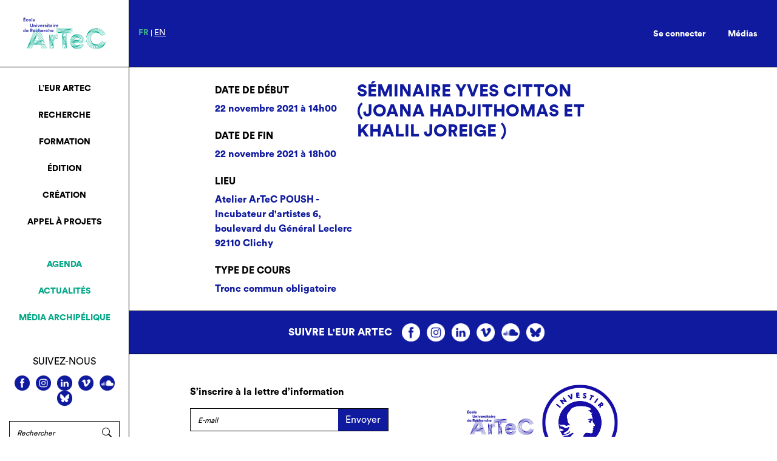

--- FILE ---
content_type: text/html; charset=UTF-8
request_url: https://eur-artec.fr/cours/seminaire-yves-citton-joana-hadjithomas-et-khalil-joreige/
body_size: 17075
content:
<!DOCTYPE html>
<html lang="fr" dir="ltr">

<head prefix="og: http://ogp.me/ns# fb: http://ogp.me/ns/fb# article: http://ogp.me/ns/article# video: http://ogp.me/ns/video#">
  <meta charset="utf-8">
  <title>EUR ArTec</title>
  <meta name='robots' content='index, follow, max-image-preview:large, max-snippet:-1, max-video-preview:-1' />
	<style>img:is([sizes="auto" i], [sizes^="auto," i]) { contain-intrinsic-size: 3000px 1500px }</style>
	
	<!-- This site is optimized with the Yoast SEO plugin v26.7 - https://yoast.com/wordpress/plugins/seo/ -->
	<link rel="canonical" href="https://eur-artec.fr/cours/seminaire-yves-citton-joana-hadjithomas-et-khalil-joreige/" />
	<meta property="og:locale" content="fr_FR" />
	<meta property="og:type" content="article" />
	<meta property="og:title" content="Séminaire Yves Citton (Joana Hadjithomas et Khalil Joreige ) - EUR ArTeC" />
	<meta property="og:url" content="https://eur-artec.fr/cours/seminaire-yves-citton-joana-hadjithomas-et-khalil-joreige/" />
	<meta property="og:site_name" content="EUR ArTeC" />
	<script type="application/ld+json" class="yoast-schema-graph">{"@context":"https://schema.org","@graph":[{"@type":"WebPage","@id":"https://eur-artec.fr/cours/seminaire-yves-citton-joana-hadjithomas-et-khalil-joreige/","url":"https://eur-artec.fr/cours/seminaire-yves-citton-joana-hadjithomas-et-khalil-joreige/","name":"Séminaire Yves Citton (Joana Hadjithomas et Khalil Joreige ) - EUR ArTeC","isPartOf":{"@id":"https://eur-artec.fr/#website"},"datePublished":"2021-10-20T14:50:55+00:00","breadcrumb":{"@id":"https://eur-artec.fr/cours/seminaire-yves-citton-joana-hadjithomas-et-khalil-joreige/#breadcrumb"},"inLanguage":"fr-FR","potentialAction":[{"@type":"ReadAction","target":["https://eur-artec.fr/cours/seminaire-yves-citton-joana-hadjithomas-et-khalil-joreige/"]}]},{"@type":"BreadcrumbList","@id":"https://eur-artec.fr/cours/seminaire-yves-citton-joana-hadjithomas-et-khalil-joreige/#breadcrumb","itemListElement":[{"@type":"ListItem","position":1,"name":"Accueil","item":"https://eur-artec.fr/"},{"@type":"ListItem","position":2,"name":"Séminaire Yves Citton (Joana Hadjithomas et Khalil Joreige )"}]},{"@type":"WebSite","@id":"https://eur-artec.fr/#website","url":"https://eur-artec.fr/","name":"EUR ArTeC","description":"Un site utilisant WordPress","potentialAction":[{"@type":"SearchAction","target":{"@type":"EntryPoint","urlTemplate":"https://eur-artec.fr/?s={search_term_string}"},"query-input":{"@type":"PropertyValueSpecification","valueRequired":true,"valueName":"search_term_string"}}],"inLanguage":"fr-FR"}]}</script>
	<!-- / Yoast SEO plugin. -->


<link rel='dns-prefetch' href='//cdnjs.cloudflare.com' />
<link rel='dns-prefetch' href='//static.addtoany.com' />
<link rel='dns-prefetch' href='//www.googletagmanager.com' />
<link rel='dns-prefetch' href='//fonts.googleapis.com' />
<script type="text/javascript">
/* <![CDATA[ */
window._wpemojiSettings = {"baseUrl":"https:\/\/s.w.org\/images\/core\/emoji\/15.0.3\/72x72\/","ext":".png","svgUrl":"https:\/\/s.w.org\/images\/core\/emoji\/15.0.3\/svg\/","svgExt":".svg","source":{"concatemoji":"https:\/\/eur-artec.fr\/wp-includes\/js\/wp-emoji-release.min.js?ver=1e13a8f2c4e3c86150557ffd88e4eb50"}};
/*! This file is auto-generated */
!function(i,n){var o,s,e;function c(e){try{var t={supportTests:e,timestamp:(new Date).valueOf()};sessionStorage.setItem(o,JSON.stringify(t))}catch(e){}}function p(e,t,n){e.clearRect(0,0,e.canvas.width,e.canvas.height),e.fillText(t,0,0);var t=new Uint32Array(e.getImageData(0,0,e.canvas.width,e.canvas.height).data),r=(e.clearRect(0,0,e.canvas.width,e.canvas.height),e.fillText(n,0,0),new Uint32Array(e.getImageData(0,0,e.canvas.width,e.canvas.height).data));return t.every(function(e,t){return e===r[t]})}function u(e,t,n){switch(t){case"flag":return n(e,"\ud83c\udff3\ufe0f\u200d\u26a7\ufe0f","\ud83c\udff3\ufe0f\u200b\u26a7\ufe0f")?!1:!n(e,"\ud83c\uddfa\ud83c\uddf3","\ud83c\uddfa\u200b\ud83c\uddf3")&&!n(e,"\ud83c\udff4\udb40\udc67\udb40\udc62\udb40\udc65\udb40\udc6e\udb40\udc67\udb40\udc7f","\ud83c\udff4\u200b\udb40\udc67\u200b\udb40\udc62\u200b\udb40\udc65\u200b\udb40\udc6e\u200b\udb40\udc67\u200b\udb40\udc7f");case"emoji":return!n(e,"\ud83d\udc26\u200d\u2b1b","\ud83d\udc26\u200b\u2b1b")}return!1}function f(e,t,n){var r="undefined"!=typeof WorkerGlobalScope&&self instanceof WorkerGlobalScope?new OffscreenCanvas(300,150):i.createElement("canvas"),a=r.getContext("2d",{willReadFrequently:!0}),o=(a.textBaseline="top",a.font="600 32px Arial",{});return e.forEach(function(e){o[e]=t(a,e,n)}),o}function t(e){var t=i.createElement("script");t.src=e,t.defer=!0,i.head.appendChild(t)}"undefined"!=typeof Promise&&(o="wpEmojiSettingsSupports",s=["flag","emoji"],n.supports={everything:!0,everythingExceptFlag:!0},e=new Promise(function(e){i.addEventListener("DOMContentLoaded",e,{once:!0})}),new Promise(function(t){var n=function(){try{var e=JSON.parse(sessionStorage.getItem(o));if("object"==typeof e&&"number"==typeof e.timestamp&&(new Date).valueOf()<e.timestamp+604800&&"object"==typeof e.supportTests)return e.supportTests}catch(e){}return null}();if(!n){if("undefined"!=typeof Worker&&"undefined"!=typeof OffscreenCanvas&&"undefined"!=typeof URL&&URL.createObjectURL&&"undefined"!=typeof Blob)try{var e="postMessage("+f.toString()+"("+[JSON.stringify(s),u.toString(),p.toString()].join(",")+"));",r=new Blob([e],{type:"text/javascript"}),a=new Worker(URL.createObjectURL(r),{name:"wpTestEmojiSupports"});return void(a.onmessage=function(e){c(n=e.data),a.terminate(),t(n)})}catch(e){}c(n=f(s,u,p))}t(n)}).then(function(e){for(var t in e)n.supports[t]=e[t],n.supports.everything=n.supports.everything&&n.supports[t],"flag"!==t&&(n.supports.everythingExceptFlag=n.supports.everythingExceptFlag&&n.supports[t]);n.supports.everythingExceptFlag=n.supports.everythingExceptFlag&&!n.supports.flag,n.DOMReady=!1,n.readyCallback=function(){n.DOMReady=!0}}).then(function(){return e}).then(function(){var e;n.supports.everything||(n.readyCallback(),(e=n.source||{}).concatemoji?t(e.concatemoji):e.wpemoji&&e.twemoji&&(t(e.twemoji),t(e.wpemoji)))}))}((window,document),window._wpemojiSettings);
/* ]]> */
</script>
<link rel='stylesheet' id='formidable-css' href='https://eur-artec.fr/wp-content/plugins/formidable/css/formidableforms.css?ver=1191310' type='text/css' media='all' />
<link rel='stylesheet' id='pt-cv-public-style-css' href='https://eur-artec.fr/wp-content/plugins/content-views-query-and-display-post-page/public/assets/css/cv.css?ver=4.2.1' type='text/css' media='all' />
<link rel='stylesheet' id='pt-cv-public-pro-style-css' href='https://eur-artec.fr/wp-content/plugins/pt-content-views-pro/public/assets/css/cvpro.min.css?ver=7.2.2' type='text/css' media='all' />
<style id='wp-emoji-styles-inline-css' type='text/css'>

	img.wp-smiley, img.emoji {
		display: inline !important;
		border: none !important;
		box-shadow: none !important;
		height: 1em !important;
		width: 1em !important;
		margin: 0 0.07em !important;
		vertical-align: -0.1em !important;
		background: none !important;
		padding: 0 !important;
	}
</style>
<link rel='stylesheet' id='wp-block-library-css' href='https://eur-artec.fr/wp-includes/css/dist/block-library/style.min.css?ver=1e13a8f2c4e3c86150557ffd88e4eb50' type='text/css' media='all' />
<style id='classic-theme-styles-inline-css' type='text/css'>
/*! This file is auto-generated */
.wp-block-button__link{color:#fff;background-color:#32373c;border-radius:9999px;box-shadow:none;text-decoration:none;padding:calc(.667em + 2px) calc(1.333em + 2px);font-size:1.125em}.wp-block-file__button{background:#32373c;color:#fff;text-decoration:none}
</style>
<style id='global-styles-inline-css' type='text/css'>
:root{--wp--preset--aspect-ratio--square: 1;--wp--preset--aspect-ratio--4-3: 4/3;--wp--preset--aspect-ratio--3-4: 3/4;--wp--preset--aspect-ratio--3-2: 3/2;--wp--preset--aspect-ratio--2-3: 2/3;--wp--preset--aspect-ratio--16-9: 16/9;--wp--preset--aspect-ratio--9-16: 9/16;--wp--preset--color--black: #000000;--wp--preset--color--cyan-bluish-gray: #abb8c3;--wp--preset--color--white: #ffffff;--wp--preset--color--pale-pink: #f78da7;--wp--preset--color--vivid-red: #cf2e2e;--wp--preset--color--luminous-vivid-orange: #ff6900;--wp--preset--color--luminous-vivid-amber: #fcb900;--wp--preset--color--light-green-cyan: #7bdcb5;--wp--preset--color--vivid-green-cyan: #00d084;--wp--preset--color--pale-cyan-blue: #8ed1fc;--wp--preset--color--vivid-cyan-blue: #0693e3;--wp--preset--color--vivid-purple: #9b51e0;--wp--preset--gradient--vivid-cyan-blue-to-vivid-purple: linear-gradient(135deg,rgba(6,147,227,1) 0%,rgb(155,81,224) 100%);--wp--preset--gradient--light-green-cyan-to-vivid-green-cyan: linear-gradient(135deg,rgb(122,220,180) 0%,rgb(0,208,130) 100%);--wp--preset--gradient--luminous-vivid-amber-to-luminous-vivid-orange: linear-gradient(135deg,rgba(252,185,0,1) 0%,rgba(255,105,0,1) 100%);--wp--preset--gradient--luminous-vivid-orange-to-vivid-red: linear-gradient(135deg,rgba(255,105,0,1) 0%,rgb(207,46,46) 100%);--wp--preset--gradient--very-light-gray-to-cyan-bluish-gray: linear-gradient(135deg,rgb(238,238,238) 0%,rgb(169,184,195) 100%);--wp--preset--gradient--cool-to-warm-spectrum: linear-gradient(135deg,rgb(74,234,220) 0%,rgb(151,120,209) 20%,rgb(207,42,186) 40%,rgb(238,44,130) 60%,rgb(251,105,98) 80%,rgb(254,248,76) 100%);--wp--preset--gradient--blush-light-purple: linear-gradient(135deg,rgb(255,206,236) 0%,rgb(152,150,240) 100%);--wp--preset--gradient--blush-bordeaux: linear-gradient(135deg,rgb(254,205,165) 0%,rgb(254,45,45) 50%,rgb(107,0,62) 100%);--wp--preset--gradient--luminous-dusk: linear-gradient(135deg,rgb(255,203,112) 0%,rgb(199,81,192) 50%,rgb(65,88,208) 100%);--wp--preset--gradient--pale-ocean: linear-gradient(135deg,rgb(255,245,203) 0%,rgb(182,227,212) 50%,rgb(51,167,181) 100%);--wp--preset--gradient--electric-grass: linear-gradient(135deg,rgb(202,248,128) 0%,rgb(113,206,126) 100%);--wp--preset--gradient--midnight: linear-gradient(135deg,rgb(2,3,129) 0%,rgb(40,116,252) 100%);--wp--preset--font-size--small: 13px;--wp--preset--font-size--medium: 20px;--wp--preset--font-size--large: 36px;--wp--preset--font-size--x-large: 42px;--wp--preset--spacing--20: 0.44rem;--wp--preset--spacing--30: 0.67rem;--wp--preset--spacing--40: 1rem;--wp--preset--spacing--50: 1.5rem;--wp--preset--spacing--60: 2.25rem;--wp--preset--spacing--70: 3.38rem;--wp--preset--spacing--80: 5.06rem;--wp--preset--shadow--natural: 6px 6px 9px rgba(0, 0, 0, 0.2);--wp--preset--shadow--deep: 12px 12px 50px rgba(0, 0, 0, 0.4);--wp--preset--shadow--sharp: 6px 6px 0px rgba(0, 0, 0, 0.2);--wp--preset--shadow--outlined: 6px 6px 0px -3px rgba(255, 255, 255, 1), 6px 6px rgba(0, 0, 0, 1);--wp--preset--shadow--crisp: 6px 6px 0px rgba(0, 0, 0, 1);}:where(.is-layout-flex){gap: 0.5em;}:where(.is-layout-grid){gap: 0.5em;}body .is-layout-flex{display: flex;}.is-layout-flex{flex-wrap: wrap;align-items: center;}.is-layout-flex > :is(*, div){margin: 0;}body .is-layout-grid{display: grid;}.is-layout-grid > :is(*, div){margin: 0;}:where(.wp-block-columns.is-layout-flex){gap: 2em;}:where(.wp-block-columns.is-layout-grid){gap: 2em;}:where(.wp-block-post-template.is-layout-flex){gap: 1.25em;}:where(.wp-block-post-template.is-layout-grid){gap: 1.25em;}.has-black-color{color: var(--wp--preset--color--black) !important;}.has-cyan-bluish-gray-color{color: var(--wp--preset--color--cyan-bluish-gray) !important;}.has-white-color{color: var(--wp--preset--color--white) !important;}.has-pale-pink-color{color: var(--wp--preset--color--pale-pink) !important;}.has-vivid-red-color{color: var(--wp--preset--color--vivid-red) !important;}.has-luminous-vivid-orange-color{color: var(--wp--preset--color--luminous-vivid-orange) !important;}.has-luminous-vivid-amber-color{color: var(--wp--preset--color--luminous-vivid-amber) !important;}.has-light-green-cyan-color{color: var(--wp--preset--color--light-green-cyan) !important;}.has-vivid-green-cyan-color{color: var(--wp--preset--color--vivid-green-cyan) !important;}.has-pale-cyan-blue-color{color: var(--wp--preset--color--pale-cyan-blue) !important;}.has-vivid-cyan-blue-color{color: var(--wp--preset--color--vivid-cyan-blue) !important;}.has-vivid-purple-color{color: var(--wp--preset--color--vivid-purple) !important;}.has-black-background-color{background-color: var(--wp--preset--color--black) !important;}.has-cyan-bluish-gray-background-color{background-color: var(--wp--preset--color--cyan-bluish-gray) !important;}.has-white-background-color{background-color: var(--wp--preset--color--white) !important;}.has-pale-pink-background-color{background-color: var(--wp--preset--color--pale-pink) !important;}.has-vivid-red-background-color{background-color: var(--wp--preset--color--vivid-red) !important;}.has-luminous-vivid-orange-background-color{background-color: var(--wp--preset--color--luminous-vivid-orange) !important;}.has-luminous-vivid-amber-background-color{background-color: var(--wp--preset--color--luminous-vivid-amber) !important;}.has-light-green-cyan-background-color{background-color: var(--wp--preset--color--light-green-cyan) !important;}.has-vivid-green-cyan-background-color{background-color: var(--wp--preset--color--vivid-green-cyan) !important;}.has-pale-cyan-blue-background-color{background-color: var(--wp--preset--color--pale-cyan-blue) !important;}.has-vivid-cyan-blue-background-color{background-color: var(--wp--preset--color--vivid-cyan-blue) !important;}.has-vivid-purple-background-color{background-color: var(--wp--preset--color--vivid-purple) !important;}.has-black-border-color{border-color: var(--wp--preset--color--black) !important;}.has-cyan-bluish-gray-border-color{border-color: var(--wp--preset--color--cyan-bluish-gray) !important;}.has-white-border-color{border-color: var(--wp--preset--color--white) !important;}.has-pale-pink-border-color{border-color: var(--wp--preset--color--pale-pink) !important;}.has-vivid-red-border-color{border-color: var(--wp--preset--color--vivid-red) !important;}.has-luminous-vivid-orange-border-color{border-color: var(--wp--preset--color--luminous-vivid-orange) !important;}.has-luminous-vivid-amber-border-color{border-color: var(--wp--preset--color--luminous-vivid-amber) !important;}.has-light-green-cyan-border-color{border-color: var(--wp--preset--color--light-green-cyan) !important;}.has-vivid-green-cyan-border-color{border-color: var(--wp--preset--color--vivid-green-cyan) !important;}.has-pale-cyan-blue-border-color{border-color: var(--wp--preset--color--pale-cyan-blue) !important;}.has-vivid-cyan-blue-border-color{border-color: var(--wp--preset--color--vivid-cyan-blue) !important;}.has-vivid-purple-border-color{border-color: var(--wp--preset--color--vivid-purple) !important;}.has-vivid-cyan-blue-to-vivid-purple-gradient-background{background: var(--wp--preset--gradient--vivid-cyan-blue-to-vivid-purple) !important;}.has-light-green-cyan-to-vivid-green-cyan-gradient-background{background: var(--wp--preset--gradient--light-green-cyan-to-vivid-green-cyan) !important;}.has-luminous-vivid-amber-to-luminous-vivid-orange-gradient-background{background: var(--wp--preset--gradient--luminous-vivid-amber-to-luminous-vivid-orange) !important;}.has-luminous-vivid-orange-to-vivid-red-gradient-background{background: var(--wp--preset--gradient--luminous-vivid-orange-to-vivid-red) !important;}.has-very-light-gray-to-cyan-bluish-gray-gradient-background{background: var(--wp--preset--gradient--very-light-gray-to-cyan-bluish-gray) !important;}.has-cool-to-warm-spectrum-gradient-background{background: var(--wp--preset--gradient--cool-to-warm-spectrum) !important;}.has-blush-light-purple-gradient-background{background: var(--wp--preset--gradient--blush-light-purple) !important;}.has-blush-bordeaux-gradient-background{background: var(--wp--preset--gradient--blush-bordeaux) !important;}.has-luminous-dusk-gradient-background{background: var(--wp--preset--gradient--luminous-dusk) !important;}.has-pale-ocean-gradient-background{background: var(--wp--preset--gradient--pale-ocean) !important;}.has-electric-grass-gradient-background{background: var(--wp--preset--gradient--electric-grass) !important;}.has-midnight-gradient-background{background: var(--wp--preset--gradient--midnight) !important;}.has-small-font-size{font-size: var(--wp--preset--font-size--small) !important;}.has-medium-font-size{font-size: var(--wp--preset--font-size--medium) !important;}.has-large-font-size{font-size: var(--wp--preset--font-size--large) !important;}.has-x-large-font-size{font-size: var(--wp--preset--font-size--x-large) !important;}
:where(.wp-block-post-template.is-layout-flex){gap: 1.25em;}:where(.wp-block-post-template.is-layout-grid){gap: 1.25em;}
:where(.wp-block-columns.is-layout-flex){gap: 2em;}:where(.wp-block-columns.is-layout-grid){gap: 2em;}
:root :where(.wp-block-pullquote){font-size: 1.5em;line-height: 1.6;}
</style>
<link rel='stylesheet' id='pdfprnt_frontend-css' href='https://eur-artec.fr/wp-content/plugins/pdf-print/css/frontend.css?ver=2.4.5' type='text/css' media='all' />
<link rel='stylesheet' id='bwg_fonts-css' href='https://eur-artec.fr/wp-content/plugins/photo-gallery/css/bwg-fonts/fonts.css?ver=0.0.1' type='text/css' media='all' />
<link rel='stylesheet' id='sumoselect-css' href='https://eur-artec.fr/wp-content/plugins/photo-gallery/css/sumoselect.min.css?ver=3.4.6' type='text/css' media='all' />
<link rel='stylesheet' id='mCustomScrollbar-css' href='https://eur-artec.fr/wp-content/plugins/photo-gallery/css/jquery.mCustomScrollbar.min.css?ver=3.1.5' type='text/css' media='all' />
<link rel='stylesheet' id='bwg_googlefonts-css' href='https://fonts.googleapis.com/css?family=Ubuntu&#038;subset=greek,latin,greek-ext,vietnamese,cyrillic-ext,latin-ext,cyrillic' type='text/css' media='all' />
<link rel='stylesheet' id='bwg_frontend-css' href='https://eur-artec.fr/wp-content/plugins/photo-gallery/css/styles.min.css?ver=1.8.35' type='text/css' media='all' />
<link rel='stylesheet' id='prflxtrflds_front_stylesheet-css' href='https://eur-artec.fr/wp-content/plugins/profile-extra-fields/css/front_style.css?ver=1.2.4' type='text/css' media='all' />
<link rel='stylesheet' id='wp-fullcalendar-css' href='https://eur-artec.fr/wp-content/plugins/wp-fullcalendar/includes/css/main.css?ver=1.6' type='text/css' media='all' />
<link rel='stylesheet' id='jquery-ui-css' href='https://eur-artec.fr/wp-content/plugins/wp-fullcalendar/includes/css/jquery-ui/ui-lightness/jquery-ui.css?ver=1.6' type='text/css' media='all' />
<link rel='stylesheet' id='jquery-ui-theme-css' href='https://eur-artec.fr/wp-content/plugins/wp-fullcalendar/includes/css/jquery-ui/ui-lightness/theme.css?ver=1.6' type='text/css' media='all' />
<link rel='stylesheet' id='dashicons-css' href='https://eur-artec.fr/wp-includes/css/dashicons.min.css?ver=1e13a8f2c4e3c86150557ffd88e4eb50' type='text/css' media='all' />
<link rel='stylesheet' id='addtoany-css' href='https://eur-artec.fr/wp-content/plugins/add-to-any/addtoany.min.css?ver=1.16' type='text/css' media='all' />
<style id='addtoany-inline-css' type='text/css'>
.addtoany_list a.addtoany_share {
	font-size: unset !important;
	height: 30px !important;
	position: absolute;
    left: 0;
}

.a2a_kit a {
	display: block;
}

.addtoany_list a.addtoany_share img {
	width: 29px !important;
    height: 30px !important;
}

.addtoany_list a:hover img {
	display: none;
}
	
.addtoany_list a.addtoany_share:hover:before {
	display: block;
	background-image: url(https://eur-artec.fr/wp-content/themes/eur-artec/img/socials/share_hover.svg);
	content: '';
	width: 29px;
    height: 30px;
	background-size: 100%;
}

.a2a_mini {
	top: 109% !important;
    position: absolute !important;
    right: 10% !important;
	left: auto !important;
}
</style>
<link rel='stylesheet' id='um_modal-css' href='https://eur-artec.fr/wp-content/plugins/ultimate-member/assets/css/um-modal.min.css?ver=2.11.1' type='text/css' media='all' />
<link rel='stylesheet' id='um_ui-css' href='https://eur-artec.fr/wp-content/plugins/ultimate-member/assets/libs/jquery-ui/jquery-ui.min.css?ver=1.13.2' type='text/css' media='all' />
<link rel='stylesheet' id='um_tipsy-css' href='https://eur-artec.fr/wp-content/plugins/ultimate-member/assets/libs/tipsy/tipsy.min.css?ver=1.0.0a' type='text/css' media='all' />
<link rel='stylesheet' id='um_raty-css' href='https://eur-artec.fr/wp-content/plugins/ultimate-member/assets/libs/raty/um-raty.min.css?ver=2.6.0' type='text/css' media='all' />
<link rel='stylesheet' id='select2-css' href='https://eur-artec.fr/wp-content/plugins/ultimate-member/assets/libs/select2/select2.min.css?ver=4.0.13' type='text/css' media='all' />
<link rel='stylesheet' id='um_fileupload-css' href='https://eur-artec.fr/wp-content/plugins/ultimate-member/assets/css/um-fileupload.min.css?ver=2.11.1' type='text/css' media='all' />
<link rel='stylesheet' id='um_confirm-css' href='https://eur-artec.fr/wp-content/plugins/ultimate-member/assets/libs/um-confirm/um-confirm.min.css?ver=1.0' type='text/css' media='all' />
<link rel='stylesheet' id='um_datetime-css' href='https://eur-artec.fr/wp-content/plugins/ultimate-member/assets/libs/pickadate/default.min.css?ver=3.6.2' type='text/css' media='all' />
<link rel='stylesheet' id='um_datetime_date-css' href='https://eur-artec.fr/wp-content/plugins/ultimate-member/assets/libs/pickadate/default.date.min.css?ver=3.6.2' type='text/css' media='all' />
<link rel='stylesheet' id='um_datetime_time-css' href='https://eur-artec.fr/wp-content/plugins/ultimate-member/assets/libs/pickadate/default.time.min.css?ver=3.6.2' type='text/css' media='all' />
<link rel='stylesheet' id='um_fonticons_ii-css' href='https://eur-artec.fr/wp-content/plugins/ultimate-member/assets/libs/legacy/fonticons/fonticons-ii.min.css?ver=2.11.1' type='text/css' media='all' />
<link rel='stylesheet' id='um_fonticons_fa-css' href='https://eur-artec.fr/wp-content/plugins/ultimate-member/assets/libs/legacy/fonticons/fonticons-fa.min.css?ver=2.11.1' type='text/css' media='all' />
<link rel='stylesheet' id='um_fontawesome-css' href='https://eur-artec.fr/wp-content/plugins/ultimate-member/assets/css/um-fontawesome.min.css?ver=6.5.2' type='text/css' media='all' />
<link rel='stylesheet' id='um_common-css' href='https://eur-artec.fr/wp-content/plugins/ultimate-member/assets/css/common.min.css?ver=2.11.1' type='text/css' media='all' />
<link rel='stylesheet' id='um_responsive-css' href='https://eur-artec.fr/wp-content/plugins/ultimate-member/assets/css/um-responsive.min.css?ver=2.11.1' type='text/css' media='all' />
<link rel='stylesheet' id='um_styles-css' href='https://eur-artec.fr/wp-content/plugins/ultimate-member/assets/css/um-styles.min.css?ver=2.11.1' type='text/css' media='all' />
<link rel='stylesheet' id='um_crop-css' href='https://eur-artec.fr/wp-content/plugins/ultimate-member/assets/libs/cropper/cropper.min.css?ver=1.6.1' type='text/css' media='all' />
<link rel='stylesheet' id='um_profile-css' href='https://eur-artec.fr/wp-content/plugins/ultimate-member/assets/css/um-profile.min.css?ver=2.11.1' type='text/css' media='all' />
<link rel='stylesheet' id='um_account-css' href='https://eur-artec.fr/wp-content/plugins/ultimate-member/assets/css/um-account.min.css?ver=2.11.1' type='text/css' media='all' />
<link rel='stylesheet' id='um_misc-css' href='https://eur-artec.fr/wp-content/plugins/ultimate-member/assets/css/um-misc.min.css?ver=2.11.1' type='text/css' media='all' />
<link rel='stylesheet' id='um_default_css-css' href='https://eur-artec.fr/wp-content/plugins/ultimate-member/assets/css/um-old-default.min.css?ver=2.11.1' type='text/css' media='all' />
<link rel='stylesheet' id='bootstrap-css-css' href='https://eur-artec.fr/wp-content/themes/eur-artec/css/bootstrap.min.css?ver=1e13a8f2c4e3c86150557ffd88e4eb50' type='text/css' media='all' />
<link rel='stylesheet' id='style-css' href='https://eur-artec.fr/wp-content/themes/eur-artec/css/style.min.css?ver=1e13a8f2c4e3c86150557ffd88e4eb50' type='text/css' media='all' />
<link rel='stylesheet' id='style_-css' href='https://eur-artec.fr/wp-content/themes/eur-artec/style.css?ver=1e13a8f2c4e3c86150557ffd88e4eb50' type='text/css' media='all' />
<link rel='stylesheet' id='owl-carousel-general-css' href='https://eur-artec.fr/wp-content/themes/eur-artec/assets/owl-carousel/assets/owl.carousel.min.css?ver=1e13a8f2c4e3c86150557ffd88e4eb50' type='text/css' media='all' />
<link rel='stylesheet' id='owl-theme-default-css' href='https://eur-artec.fr/wp-content/themes/eur-artec/assets/owl-carousel/assets/owl.theme.default.min.css?ver=1e13a8f2c4e3c86150557ffd88e4eb50' type='text/css' media='all' />
<link rel='stylesheet' id='lightbox2-css-css' href='https://cdnjs.cloudflare.com/ajax/libs/ekko-lightbox/5.3.0/ekko-lightbox.css?ver=1e13a8f2c4e3c86150557ffd88e4eb50' type='text/css' media='all' />
<link rel='stylesheet' id='jost-css' href='https://fonts.googleapis.com/css2?family=Jost&#038;display=swap&#038;ver=1e13a8f2c4e3c86150557ffd88e4eb50' type='text/css' media='all' />
<script type="text/javascript" src="https://eur-artec.fr/wp-content/themes/eur-artec/assets/jquery/jquery-3.5.1.min.js?ver=1e13a8f2c4e3c86150557ffd88e4eb50" id="jquery-3.5-js"></script>
<script type="text/javascript" src="https://eur-artec.fr/wp-content/themes/eur-artec/assets/bootstrap/bootstrap.min.js?ver=1e13a8f2c4e3c86150557ffd88e4eb50" id="bootstrap-js-js"></script>
<script type="text/javascript" src="https://eur-artec.fr/wp-content/themes/eur-artec/assets/popper/popper.min.js?ver=1e13a8f2c4e3c86150557ffd88e4eb50" id="popper-js-js"></script>
<script type="text/javascript" src="https://eur-artec.fr/wp-content/themes/eur-artec/assets/owl-carousel/owl.carousel.min.js?ver=1e13a8f2c4e3c86150557ffd88e4eb50" id="owl-carousel-js-js"></script>
<script type="text/javascript" src="https://cdnjs.cloudflare.com/ajax/libs/ekko-lightbox/5.3.0/ekko-lightbox.min.js?ver=1e13a8f2c4e3c86150557ffd88e4eb50" id="lightbox2-js-js"></script>
<script type="text/javascript" src="https://eur-artec.fr/wp-content/themes/eur-artec/js/custom.js?ver=1e13a8f2c4e3c86150557ffd88e4eb50" id="custom-js-js"></script>
<script type="text/javascript" id="addtoany-core-js-before">
/* <![CDATA[ */
window.a2a_config=window.a2a_config||{};a2a_config.callbacks=[];a2a_config.overlays=[];a2a_config.templates={};a2a_localize = {
	Share: "Partager",
	Save: "Enregistrer",
	Subscribe: "S'abonner",
	Email: "E-mail",
	Bookmark: "Marque-page",
	ShowAll: "Montrer tout",
	ShowLess: "Montrer moins",
	FindServices: "Trouver des service(s)",
	FindAnyServiceToAddTo: "Trouver instantan&eacute;ment des services &agrave; ajouter &agrave;",
	PoweredBy: "Propuls&eacute; par",
	ShareViaEmail: "Partager par e-mail",
	SubscribeViaEmail: "S’abonner par e-mail",
	BookmarkInYourBrowser: "Ajouter un signet dans votre navigateur",
	BookmarkInstructions: "Appuyez sur Ctrl+D ou \u2318+D pour mettre cette page en signet",
	AddToYourFavorites: "Ajouter &agrave; vos favoris",
	SendFromWebOrProgram: "Envoyer depuis n’importe quelle adresse e-mail ou logiciel e-mail",
	EmailProgram: "Programme d’e-mail",
	More: "Plus&#8230;",
	ThanksForSharing: "Merci de partager !",
	ThanksForFollowing: "Merci de nous suivre !"
};

a2a_config.icon_color="transparent";
/* ]]> */
</script>
<script type="text/javascript" defer src="https://static.addtoany.com/menu/page.js" id="addtoany-core-js"></script>
<script type="text/javascript" src="https://eur-artec.fr/wp-includes/js/jquery/jquery.min.js?ver=3.7.1" id="jquery-core-js"></script>
<script type="text/javascript" src="https://eur-artec.fr/wp-includes/js/jquery/jquery-migrate.min.js?ver=3.4.1" id="jquery-migrate-js"></script>
<script type="text/javascript" defer src="https://eur-artec.fr/wp-content/plugins/add-to-any/addtoany.min.js?ver=1.1" id="addtoany-jquery-js"></script>
<script type="text/javascript" src="https://eur-artec.fr/wp-content/plugins/photo-gallery/js/jquery.lazy.min.js?ver=1.8.35" id="bwg_lazyload-js"></script>
<script type="text/javascript" src="https://eur-artec.fr/wp-content/plugins/photo-gallery/js/jquery.sumoselect.min.js?ver=3.4.6" id="sumoselect-js"></script>
<script type="text/javascript" src="https://eur-artec.fr/wp-content/plugins/photo-gallery/js/tocca.min.js?ver=2.0.9" id="bwg_mobile-js"></script>
<script type="text/javascript" src="https://eur-artec.fr/wp-content/plugins/photo-gallery/js/jquery.mCustomScrollbar.concat.min.js?ver=3.1.5" id="mCustomScrollbar-js"></script>
<script type="text/javascript" src="https://eur-artec.fr/wp-content/plugins/photo-gallery/js/jquery.fullscreen.min.js?ver=0.6.0" id="jquery-fullscreen-js"></script>
<script type="text/javascript" id="bwg_frontend-js-extra">
/* <![CDATA[ */
var bwg_objectsL10n = {"bwg_field_required":"field is required.","bwg_mail_validation":"Ce n'est pas une adresse email valide. ","bwg_search_result":"Il n'y a pas d'images correspondant \u00e0 votre recherche.","bwg_select_tag":"Select Tag","bwg_order_by":"Order By","bwg_search":"Recherche","bwg_show_ecommerce":"Show Ecommerce","bwg_hide_ecommerce":"Hide Ecommerce","bwg_show_comments":"Afficher les commentaires","bwg_hide_comments":"Masquer les commentaires","bwg_restore":"Restaurer","bwg_maximize":"Maximisez","bwg_fullscreen":"Plein \u00e9cran","bwg_exit_fullscreen":"Quitter plein \u00e9cran","bwg_search_tag":"SEARCH...","bwg_tag_no_match":"No tags found","bwg_all_tags_selected":"All tags selected","bwg_tags_selected":"tags selected","play":"Lecture","pause":"Pause","is_pro":"","bwg_play":"Lecture","bwg_pause":"Pause","bwg_hide_info":"Masquer info","bwg_show_info":"Afficher infos","bwg_hide_rating":"Masquer note","bwg_show_rating":"Afficher les classifications","ok":"Ok","cancel":"Cancel","select_all":"Select all","lazy_load":"1","lazy_loader":"https:\/\/eur-artec.fr\/wp-content\/plugins\/photo-gallery\/images\/ajax_loader.png","front_ajax":"1","bwg_tag_see_all":"see all tags","bwg_tag_see_less":"see less tags"};
/* ]]> */
</script>
<script type="text/javascript" src="https://eur-artec.fr/wp-content/plugins/photo-gallery/js/scripts.min.js?ver=1.8.35" id="bwg_frontend-js"></script>
<script type="text/javascript" src="https://eur-artec.fr/wp-includes/js/dist/hooks.min.js?ver=4d63a3d491d11ffd8ac6" id="wp-hooks-js"></script>
<script type="text/javascript" id="say-what-js-js-extra">
/* <![CDATA[ */
var say_what_data = {"replacements":[]};
/* ]]> */
</script>
<script type="text/javascript" src="https://eur-artec.fr/wp-content/plugins/say-what/assets/build/frontend.js?ver=fd31684c45e4d85aeb4e" id="say-what-js-js"></script>
<script type="text/javascript" src="https://eur-artec.fr/wp-includes/js/jquery/ui/core.min.js?ver=1.13.3" id="jquery-ui-core-js"></script>
<script type="text/javascript" src="https://eur-artec.fr/wp-includes/js/jquery/ui/menu.min.js?ver=1.13.3" id="jquery-ui-menu-js"></script>
<script type="text/javascript" src="https://eur-artec.fr/wp-includes/js/jquery/ui/selectmenu.min.js?ver=1.13.3" id="jquery-ui-selectmenu-js"></script>
<script type="text/javascript" src="https://eur-artec.fr/wp-includes/js/jquery/ui/tooltip.min.js?ver=1.13.3" id="jquery-ui-tooltip-js"></script>
<script type="text/javascript" src="https://eur-artec.fr/wp-includes/js/dist/vendor/moment.min.js?ver=2.30.1" id="moment-js"></script>
<script type="text/javascript" id="moment-js-after">
/* <![CDATA[ */
moment.updateLocale( 'fr_FR', {"months":["janvier","f\u00e9vrier","mars","avril","mai","juin","juillet","ao\u00fbt","septembre","octobre","novembre","d\u00e9cembre"],"monthsShort":["Jan","F\u00e9v","Mar","Avr","Mai","Juin","Juil","Ao\u00fbt","Sep","Oct","Nov","D\u00e9c"],"weekdays":["dimanche","lundi","mardi","mercredi","jeudi","vendredi","samedi"],"weekdaysShort":["dim","lun","mar","mer","jeu","ven","sam"],"week":{"dow":1},"longDateFormat":{"LT":"G \\h i \\m\\i\\n","LTS":null,"L":null,"LL":"j F Y","LLL":"d F Y G\\hi","LLLL":null}} );
/* ]]> */
</script>
<script type="text/javascript" id="wp-fullcalendar-js-extra">
/* <![CDATA[ */
var WPFC = {"ajaxurl":"https:\/\/eur-artec.fr\/wp-admin\/admin-ajax.php?action=WP_FullCalendar","firstDay":"1","wpfc_theme":"jquery-ui","wpfc_limit":"100","wpfc_limit_txt":"","timeFormat":"h(:mm)A","defaultView":"month","weekends":"true","header":{"left":"prev,next today","center":"title","right":"month,agendaWeek"},"wpfc_qtips":""};
/* ]]> */
</script>
<script type="text/javascript" src="https://eur-artec.fr/wp-content/plugins/wp-fullcalendar/includes/js/main.js?ver=1.6" id="wp-fullcalendar-js"></script>
<script type="text/javascript" id="my_loadmore-js-extra">
/* <![CDATA[ */
var misha_loadmore_params = {"ajaxurl":"https:\/\/eur-artec.fr\/wp-admin\/admin-ajax.php","posts":"{\"page\":0,\"cours\":\"seminaire-yves-citton-joana-hadjithomas-et-khalil-joreige\",\"post_type\":\"cours\",\"name\":\"seminaire-yves-citton-joana-hadjithomas-et-khalil-joreige\",\"error\":\"\",\"m\":\"\",\"p\":0,\"post_parent\":\"\",\"subpost\":\"\",\"subpost_id\":\"\",\"attachment\":\"\",\"attachment_id\":0,\"pagename\":\"\",\"page_id\":0,\"second\":\"\",\"minute\":\"\",\"hour\":\"\",\"day\":0,\"monthnum\":0,\"year\":0,\"w\":0,\"category_name\":\"\",\"tag\":\"\",\"cat\":\"\",\"tag_id\":\"\",\"author\":\"\",\"author_name\":\"\",\"feed\":\"\",\"tb\":\"\",\"paged\":0,\"meta_key\":\"\",\"meta_value\":\"\",\"preview\":\"\",\"s\":\"\",\"sentence\":\"\",\"title\":\"\",\"fields\":\"\",\"menu_order\":\"\",\"embed\":\"\",\"category__in\":[],\"category__not_in\":[],\"category__and\":[],\"post__in\":[],\"post__not_in\":[],\"post_name__in\":[],\"tag__in\":[],\"tag__not_in\":[],\"tag__and\":[],\"tag_slug__in\":[],\"tag_slug__and\":[],\"post_parent__in\":[],\"post_parent__not_in\":[],\"author__in\":[],\"author__not_in\":[],\"search_columns\":[],\"ignore_sticky_posts\":false,\"suppress_filters\":false,\"cache_results\":true,\"update_post_term_cache\":true,\"update_menu_item_cache\":false,\"lazy_load_term_meta\":true,\"update_post_meta_cache\":true,\"posts_per_page\":50,\"nopaging\":false,\"comments_per_page\":\"50\",\"no_found_rows\":false,\"order\":\"DESC\"}","current_page":"1","max_page":"0"};
/* ]]> */
</script>
<script type="text/javascript" src="https://eur-artec.fr/wp-content/themes/eur-artec/js/myloadmore.js?ver=1e13a8f2c4e3c86150557ffd88e4eb50" id="my_loadmore-js"></script>
<script type="text/javascript" id="espace-membre-js-extra">
/* <![CDATA[ */
var save_profile_member_params = {"ajaxurl":"https:\/\/eur-artec.fr\/wp-admin\/admin-ajax.php","user_id":"0"};
/* ]]> */
</script>
<script type="text/javascript" src="https://eur-artec.fr/wp-content/themes/eur-artec/js/espace-membre.js?ver=1e13a8f2c4e3c86150557ffd88e4eb50" id="espace-membre-js"></script>

<!-- Extrait de code de la balise Google (gtag.js) ajouté par Site Kit -->
<!-- Extrait Google Analytics ajouté par Site Kit -->
<script type="text/javascript" src="https://www.googletagmanager.com/gtag/js?id=G-6R87SCWH7Y" id="google_gtagjs-js" async></script>
<script type="text/javascript" id="google_gtagjs-js-after">
/* <![CDATA[ */
window.dataLayer = window.dataLayer || [];function gtag(){dataLayer.push(arguments);}
gtag("set","linker",{"domains":["eur-artec.fr"]});
gtag("js", new Date());
gtag("set", "developer_id.dZTNiMT", true);
gtag("config", "G-6R87SCWH7Y");
/* ]]> */
</script>
<script type="text/javascript" src="https://eur-artec.fr/wp-content/plugins/ultimate-member/assets/js/um-gdpr.min.js?ver=2.11.1" id="um-gdpr-js"></script>
<link rel="https://api.w.org/" href="https://eur-artec.fr/wp-json/" /><link rel="alternate" title="JSON" type="application/json" href="https://eur-artec.fr/wp-json/wp/v2/cours/10905" /><link rel="alternate" title="oEmbed (JSON)" type="application/json+oembed" href="https://eur-artec.fr/wp-json/oembed/1.0/embed?url=https%3A%2F%2Feur-artec.fr%2Fcours%2Fseminaire-yves-citton-joana-hadjithomas-et-khalil-joreige%2F&#038;lang=fr" />
<link rel="alternate" title="oEmbed (XML)" type="text/xml+oembed" href="https://eur-artec.fr/wp-json/oembed/1.0/embed?url=https%3A%2F%2Feur-artec.fr%2Fcours%2Fseminaire-yves-citton-joana-hadjithomas-et-khalil-joreige%2F&#038;format=xml&#038;lang=fr" />
<meta name="generator" content="Site Kit by Google 1.170.0" /><script>document.documentElement.className += " js";</script>
<meta name="google-site-verification" content="ojjRIQhtwr2o-9lSTuVtIX0ITsNiILEskQZeae-MKSc"><script>var previousElem = 1;
 
function voir_catalogue (anne_cat) {
	   
    if (anne_cat == previousElem) {
        $("#Catalogue_"+previousElem).removeClass('CatalogueVisible');
        previousElem = 1;
    } else {
        $("#Catalogue_"+previousElem).removeClass('CatalogueVisible');
        $("#Catalogue_"+anne_cat).addClass ( 'CatalogueVisible' );

        previousElem = anne_cat;
    }  
}</script>  <meta name="viewport" content="width=device-width, initial-scale=1.0">
  <meta property="og:image" content="<br />
<b>Notice</b>:  Trying to access array offset on value of type bool in <b>/var/www/html/www.eur-artec.com/www/wp-content/themes/eur-artec/header.php</b> on line <b>9</b><br />
" />
  <meta property="og:image:secure_url" content="<br />
<b>Notice</b>:  Trying to access array offset on value of type bool in <b>/var/www/html/www.eur-artec.com/www/wp-content/themes/eur-artec/header.php</b> on line <b>10</b><br />
" />
  <meta property="og:image:width" content="1280" />
  <meta property="og:image:height" content="640" />
</head>

<body data-rsssl=1>
  <div class="container-fluid overflow-hidden">
    <header class="row border-bottom border-dark position-fixed w-100 d-none d-md-flex">
      <div class="col-md-2 bg-white logo d-table h-100 border-right border-dark">
        <a href="https://eur-artec.fr" class="d-table-cell align-middle">
          <img src="https://eur-artec.fr/wp-content/themes/eur-artec/img/logo/main.png" class="d-block mx-auto w-75" alt="EUR ArTeC">
        </a>
      </div>
      <div class="col-md-10">
                <div class="row h-100 bg-primary first-header">
          <div class="col-md-2 d-table w-100 h-100">
            <div class="lang text-white text-uppercase d-table-cell align-middle">
					
			
			<!--<ul><br />
<b>Warning</b>:  Use of undefined constant slug - assumed 'slug' (this will throw an Error in a future version of PHP) in <b>/var/www/html/www.eur-artec.com/www/wp-content/themes/eur-artec/header.php</b> on line <b>43</b><br />
	<li class="lang-item lang-item-13 lang-item-fr current-lang no-translation lang-item-first"><a lang="fr-FR" hreflang="fr-FR" href="https://eur-artec.fr/" aria-current="true">fr</a></li>
	<li class="lang-item lang-item-16 lang-item-en no-translation"><a lang="en-GB" hreflang="en-GB" href="https://eur-artec.fr/en/home/">en</a></li>
</ul>-->
              <a href="#" class="active" >fr</a> | <a href="https://eur-artec.fr/en/home/" >en</a>
            </div>
          </div>
          <div class="col-md-10 font-weight-bold d-table w-100 h-100">
            <ul id="nav-roles" class="nav font-circular-pro-black d-table-cell align-middle text-right">
                            <li class="nav-link ">
                <a href="https://eur-artec.fr/se-connecter/">
                  Se connecter
                </a>
              </li>
                           <li class="nav-link">
                <a data-menu="menu-medias-wp" href="#">
                  Médias
                </a>
              </li>
            </ul>
          </div>
        </div>

        <div id="nav-users" class="row bg-white h-50" style="display: none" >
          <div class="menu-medias-wp d-none first-col-menu"><ul id="menu-menu-medias" class="d-table w-100 h-100 font-circular-pro-black text-center"><li id="menu-item-5510" class="menu-item menu-item-type-post_type menu-item-object-page menu-item-5510"><a href="https://eur-artec.fr/annuaire-des-enseignants-artec/">Annuaire des enseignants ArTeC</a></li>
<li id="menu-item-8915" class="menu-item menu-item-type-post_type menu-item-object-page menu-item-8915"><a href="https://eur-artec.fr/lettres-dinformations-eur-artec/">Lettres d’informations EUR ArTeC</a></li>
<li id="menu-item-5509" class="menu-item menu-item-type-post_type menu-item-object-page menu-item-5509"><a href="https://eur-artec.fr/communiques-et-dossiers-de-presse/">Communiqués et dossiers de presse</a></li>
<li id="menu-item-7313" class="menu-item menu-item-type-post_type menu-item-object-page menu-item-7313"><a href="https://eur-artec.fr/on-parle-de-nous/">On parle de nous !</a></li>
<li id="menu-item-5508" class="menu-item menu-item-type-post_type menu-item-object-page menu-item-5508"><a href="https://eur-artec.fr/logos-a-telecharger/">Logos à télécharger</a></li>
</ul></div>        </div>
      </div>
    </header>

    <header class="row w-100 d-md-none d-sm-flex position-relative m-0">
      <div class="col-4 bg-white logo h-100">
        <div class="d-table h-100">
          <a href="https://eur-artec.fr" class="d-table-cell align-middle">
            <img src="https://eur-artec.fr/wp-content/themes/eur-artec/img/logo/main.png" class="d-block mx-auto" alt="EUR ArTeC">
          </a>
        </div>
      </div>
      <div class="col-8">
        <div class="h-100 d-table w-100">
          <a id="open-menu-responsive" class="d-table-cell text-right align-middle">
            <img src="https://eur-artec.fr/wp-content/themes/eur-artec/img/responsive/menu.png" class="d-block float-right" alt="Responsive menu">
          </a>
          <a id="close-menu-responsive" class="d-none text-right align-middle">
            <img src="https://eur-artec.fr/wp-content/themes/eur-artec/img/responsive/menu-close.png" class="d-block float-right" alt="Responsive menu">
          </a>
        </div>
      </div>
    </header>

    <nav id="responsive" class="border-dark border-top">
      <div class="menu-menu-a-gauche-container"><ul id="nav-main-responsive" class="nav flex-column text-uppercase font-circular-pro-black text-center bg-white"><li id="menu-item-4068" class="menu-item menu-item-type-custom menu-item-object-custom menu-item-has-children menu-item-4068"><a href="#">L&#8217;EUR ArTeC</a>
<ul class="sub-menu">
	<li id="menu-item-3950" class="menu-item menu-item-type-post_type menu-item-object-page menu-item-3950"><a href="https://eur-artec.fr/leur-artec/presentation/">Présentation</a></li>
	<li id="menu-item-3951" class="menu-item menu-item-type-post_type menu-item-object-page menu-item-3951"><a href="https://eur-artec.fr/leur-artec/gouvernance/">Gouvernance</a></li>
	<li id="menu-item-3953" class="menu-item menu-item-type-post_type menu-item-object-page menu-item-3953"><a href="https://eur-artec.fr/leur-artec/partenaires/">Partenaires</a></li>
	<li id="menu-item-4468" class="menu-item menu-item-type-post_type menu-item-object-page menu-item-4468"><a href="https://eur-artec.fr/international/partenaires-internationaux/">Partenaires internationaux</a></li>
	<li id="menu-item-3952" class="menu-item menu-item-type-post_type menu-item-object-page menu-item-3952"><a href="https://eur-artec.fr/leur-artec/les-lieux-dartec/">Les lieux d’ArTeC</a></li>
	<li id="menu-item-3954" class="menu-item menu-item-type-post_type menu-item-object-page menu-item-3954"><a href="https://eur-artec.fr/leur-artec/lequipe/">L’équipe</a></li>
</ul>
</li>
<li id="menu-item-3943" class="menu-item menu-item-type-custom menu-item-object-custom menu-item-has-children menu-item-3943"><a href="#">Recherche</a>
<ul class="sub-menu">
	<li id="menu-item-4248" class="menu-item menu-item-type-custom menu-item-object-custom menu-item-4248"><a href="/projets/?type-de-projet=1">Projets de recherche</a></li>
	<li id="menu-item-4249" class="menu-item menu-item-type-custom menu-item-object-custom menu-item-4249"><a href="/projets/?type-de-projet=3">Doctorats</a></li>
	<li id="menu-item-4250" class="menu-item menu-item-type-custom menu-item-object-custom menu-item-4250"><a href="/projets/?type-de-projet=2">Post-doctorats</a></li>
	<li id="menu-item-15895" class="menu-item menu-item-type-post_type menu-item-object-page menu-item-15895"><a href="https://eur-artec.fr/recherche/seminaires-doctorants-et-postdoctorants/">Séminaires doctorant·es et postdoctorant·es</a></li>
	<li id="menu-item-4469" class="menu-item menu-item-type-post_type menu-item-object-page menu-item-4469"><a href="https://eur-artec.fr/international/chaires-internationales/">Chaires internationales</a></li>
</ul>
</li>
<li id="menu-item-3944" class="menu-item menu-item-type-custom menu-item-object-custom menu-item-has-children menu-item-3944"><a href="#">Formation</a>
<ul class="sub-menu">
	<li id="menu-item-4072" class="menu-item menu-item-type-custom menu-item-object-custom menu-item-has-children menu-item-4072"><a href="#">Master ArTeC</a>
	<ul class="sub-menu">
		<li id="menu-item-4080" class="menu-item menu-item-type-post_type menu-item-object-page menu-item-4080"><a href="https://eur-artec.fr/master-artec/offre-de-formation/">Offre de formation</a></li>
		<li id="menu-item-4081" class="menu-item menu-item-type-post_type menu-item-object-page menu-item-4081"><a href="https://eur-artec.fr/master-artec/modalites-dadmission/">Modalités d’admission master</a></li>
		<li id="menu-item-5392" class="menu-item menu-item-type-post_type menu-item-object-page menu-item-5392"><a href="https://eur-artec.fr/formation/masters-associes/">Masters associés</a></li>
		<li id="menu-item-4467" class="menu-item menu-item-type-post_type menu-item-object-page menu-item-4467"><a href="https://eur-artec.fr/international/echanges-etudiants/">Mobilité étudiante</a></li>
		<li id="menu-item-16483" class="menu-item menu-item-type-custom menu-item-object-custom menu-item-16483"><a target="_blank" href="https://carnet.eur-artec.com/">Carnet en ligne</a></li>
		<li id="menu-item-18432" class="menu-item menu-item-type-post_type menu-item-object-page menu-item-18432"><a href="https://eur-artec.fr/formation/faq-candidatures-au-master/">FAQ candidatures au master</a></li>
	</ul>
</li>
	<li id="menu-item-4073" class="menu-item menu-item-type-custom menu-item-object-custom menu-item-has-children menu-item-4073"><a href="#">DIU ArTeC plus</a>
	<ul class="sub-menu">
		<li id="menu-item-4088" class="menu-item menu-item-type-post_type menu-item-object-page menu-item-has-children menu-item-4088"><a href="https://eur-artec.fr/diu-artec-plus/offre-de-formation/">Offre de formation</a>
		<ul class="sub-menu">
			<li id="menu-item-18930" class="menu-item menu-item-type-post_type menu-item-object-page menu-item-18930"><a href="https://eur-artec.fr/diu-artec-plus/offre-de-formation/diu-artec-2024-2025/">DIU ArTeC+ 2024-2025</a></li>
			<li id="menu-item-16833" class="menu-item menu-item-type-post_type menu-item-object-page menu-item-16833"><a href="https://eur-artec.fr/diu-artec-plus/offre-de-formation/diu-artec-2023-2024/">DIU ArTeC+ 2023-2024</a></li>
			<li id="menu-item-16830" class="menu-item menu-item-type-post_type menu-item-object-page menu-item-16830"><a href="https://eur-artec.fr/diu-artec-plus/offre-de-formation/diu-artec-2022-2023/">DIU ArTeC+ 2022-2023</a></li>
		</ul>
</li>
		<li id="menu-item-4089" class="menu-item menu-item-type-post_type menu-item-object-page menu-item-4089"><a href="https://eur-artec.fr/diu-artec-plus/modalites-dinscription/">Modalités d’admission DIU</a></li>
		<li id="menu-item-19355" class="menu-item menu-item-type-post_type menu-item-object-page menu-item-19355"><a href="https://eur-artec.fr/diu-artec-plus/faq-candidatures-au-diu/">FAQ candidatures au DIU</a></li>
	</ul>
</li>
	<li id="menu-item-16339" class="menu-item menu-item-type-post_type menu-item-object-page menu-item-16339"><a href="https://eur-artec.fr/module-dinnovation-pedagogique/">Module d’Innovation Pédagogique</a></li>
</ul>
</li>
<li id="menu-item-4138" class="menu-item menu-item-type-custom menu-item-object-custom menu-item-has-children menu-item-4138"><a href="#">Édition</a>
<ul class="sub-menu">
	<li id="menu-item-11965" class="menu-item menu-item-type-post_type menu-item-object-page menu-item-11965"><a href="https://eur-artec.fr/edition/editorial/">Éditorial</a></li>
	<li id="menu-item-4143" class="menu-item menu-item-type-post_type menu-item-object-page menu-item-4143"><a href="https://eur-artec.fr/edition/comite-scientifique/">Comité scientifique</a></li>
	<li id="menu-item-17993" class="menu-item menu-item-type-post_type menu-item-object-page menu-item-has-children menu-item-17993"><a href="https://eur-artec.fr/edition/catalogue/">Catalogue</a>
	<ul class="sub-menu">
		<li id="menu-item-4140" class="menu-item menu-item-type-post_type menu-item-object-page menu-item-4140"><a href="https://eur-artec.fr/edition/grande-collection/">Grande Collection</a></li>
		<li id="menu-item-4139" class="menu-item menu-item-type-post_type menu-item-object-page menu-item-4139"><a href="https://eur-artec.fr/edition/petite-collection/">Petite collection</a></li>
		<li id="menu-item-17992" class="menu-item menu-item-type-post_type menu-item-object-page menu-item-17992"><a href="https://eur-artec.fr/edition/catalogue/hors-collection/">Hors Collection</a></li>
		<li id="menu-item-17991" class="menu-item menu-item-type-post_type menu-item-object-page menu-item-17991"><a href="https://eur-artec.fr/edition/catalogue/emergence-collection-numerique/">Émergence, collection numérique</a></li>
		<li id="menu-item-4142" class="menu-item menu-item-type-post_type menu-item-object-page menu-item-4142"><a href="https://eur-artec.fr/edition/revue-hybrid/">Revue Hybrid</a></li>
	</ul>
</li>
	<li id="menu-item-4577" class="menu-item menu-item-type-post_type menu-item-object-page menu-item-4577"><a href="https://eur-artec.fr/soumission-dun-projet-douvrage/">Soumission d’un projet d’ouvrage</a></li>
	<li id="menu-item-17229" class="menu-item menu-item-type-post_type menu-item-object-page menu-item-17229"><a href="https://eur-artec.fr/edition/science-ouverte-et-accessible/">Science ouverte et accessible</a></li>
	<li id="menu-item-11701" class="menu-item menu-item-type-post_type menu-item-object-page menu-item-11701"><a href="https://eur-artec.fr/edition/aide-a-la-publication/">Aide à la publication</a></li>
</ul>
</li>
<li id="menu-item-11702" class="menu-item menu-item-type-post_type menu-item-object-page menu-item-11702"><a href="https://eur-artec.fr/appel-a-projets/aide-a-la-creation/">Création</a></li>
<li id="menu-item-4212" class="menu-item menu-item-type-post_type menu-item-object-page menu-item-4212"><a href="https://eur-artec.fr/appel-a-projets/">Appel à projets</a></li>
</ul></div>
      <div class="h-75 col-12 mb-3 bg-white text-center">
        <span class="text-center font-circular-pro-book text-uppercase d-block">Suivez-nous</span>
        <ul id="nav-socials" class="nav d-inline">
          <li class="nav-link">
            <a href="https://twitter.com/EURArTeC" target="_blank">
              <img src="https://eur-artec.fr/wp-content/themes/eur-artec/img/socials/blue-twitter.png" alt="">
            </a>
          </li>
          <li class="nav-link">
            <a href="https://www.facebook.com/EURArTeC/" target="_blank">
              <img src="https://eur-artec.fr/wp-content/themes/eur-artec/img/socials/blue-facebook.png" alt="">
            </a>
          </li>
          <li class="nav-link">
            <a href="https://www.instagram.com/eurartec/" target="_blank">
              <img src="https://eur-artec.fr/wp-content/themes/eur-artec/img/socials/blue-instagram.png" alt="">
            </a>
          </li>
          <li class="nav-link">
            <a href="https://vimeo.com/eurartec" target="_blank">
              <img src="https://eur-artec.fr/wp-content/themes/eur-artec/img/socials/blue-vimeo.png" alt="">
            </a>
          </li>
          <li class="nav-link">
            <a href="#" target="_blank">
              <img src="https://eur-artec.fr/wp-content/themes/eur-artec/img/socials/blue-soundcloud.png" alt="">
            </a>
          </li>
        </ul>

        <form role="search" method="get" class="mt-4 search-form" action="https://eur-artec.fr/">
    <div id="input-search" class="input-group">
        <input type="text" class="form-control rounded-0 border-right-0 border-dark" placeholder="Rechercher" name="s" aria-label="Rechercher" aria-describedby="search">
        <div class="input-group-append">
            <button class="input-group-text rounded-0 border-dark bg-white" type="submit">
                <svg class="bi bi-search text-dark" width="1em" height="1em" viewBox="0 0 16 16" fill="currentColor" xmlns="http://www.w3.org/2000/svg">
                    <path fill-rule="evenodd" d="M10.442 10.442a1 1 0 011.415 0l3.85 3.85a1 1 0 01-1.414 1.415l-3.85-3.85a1 1 0 010-1.415z" clip-rule="evenodd"></path>
                    <path fill-rule="evenodd" d="M6.5 12a5.5 5.5 0 100-11 5.5 5.5 0 000 11zM13 6.5a6.5 6.5 0 11-13 0 6.5 6.5 0 0113 0z" clip-rule="evenodd"></path>
                </svg>
            </button>
        </div>
    </div>
</form>		  
		  <div class="menu-menu-gauche-au-pied-container"><ul id="nav-main-responsive_pied" class="nav flex-column text-uppercase font-circular-pro-black text-center bg-white"><li id="menu-item-16430" class="menu-item menu-item-type-custom menu-item-object-custom menu-item-has-children menu-item-16430"><a href="#">Agenda</a>
<ul class="sub-menu">
	<li id="menu-item-16432" class="menu-item menu-item-type-post_type menu-item-object-page menu-item-16432"><a href="https://eur-artec.fr/agenda/a-venir/">À venir</a></li>
	<li id="menu-item-16433" class="menu-item menu-item-type-post_type menu-item-object-page menu-item-16433"><a href="https://eur-artec.fr/agenda/archives/">Archives</a></li>
	<li id="menu-item-16761" class="menu-item menu-item-type-post_type menu-item-object-page menu-item-16761"><a href="https://eur-artec.fr/agenda/les-rencontres-artec/">Les Rencontres ArTeC</a></li>
	<li id="menu-item-18492" class="menu-item menu-item-type-post_type menu-item-object-page menu-item-18492"><a href="https://eur-artec.fr/agenda/bartec/">bArTeC</a></li>
</ul>
</li>
<li id="menu-item-16435" class="menu-item menu-item-type-post_type menu-item-object-page menu-item-16435"><a href="https://eur-artec.fr/actualites/">Actualités</a></li>
<li id="menu-item-19667" class="menu-item menu-item-type-post_type menu-item-object-page menu-item-19667"><a href="https://eur-artec.fr/media-archipelique/">Média archipélique</a></li>
</ul></div>      </div>
    </nav>

    <div class="row d-md-none d-sm-flex menu-responsive">
      <div class="col-12 h-100">
        <div class="row h-100 bg-primary first-header">
          <div class="col-4 d-flex h-100">
            <div class="d-table h-100">
              <div class="lang text-white text-uppercase d-table-cell align-middle">
                <a href="#" class="active" >fr</a> | <a href="https://eur-artec.fr/en/home/" >en</a>
              </div>
            </div>
          </div>
          <div class="col-8 font-weight-bold d-flex h-100">
            <div class="d-table h-100 w-100 text-right">
              <div class="d-table-cell align-middle">
                <span class="location font-circular-pro-black">Vous êtes </span><img id="submenu-user-open" src="https://eur-artec.fr/wp-content/themes/eur-artec/img/responsive/menu-user.png" alt="Menu utilisateur"><img id="submenu-user-close" class="d-none" src="https://eur-artec.fr/wp-content/themes/eur-artec/img/responsive/menu-user-close.png" alt="Menu utilisateur">
              </div>
            </div>
          </div>
        </div>
      </div>
    </div>

    <nav id="responsive-user" class="border-white border-top bg-primary">
      <div class="d-table h-100 w-100">

        <div class="d-table-cell align-middle text-center">

          
          <ul id="nav-roles-responsive" class="nav font-circular-pro-black align-middle text-right">
            <li class="nav-link">
              <a href="https://eur-artec.fr/se-connecter/">
                Étudiant·es
              </a>

                          </li>
            <li class="nav-link">
              <a href="https://eur-artec.fr/se-connecter/">
                Enseignant·es
              </a>

                          </li>
            <li class="nav-link">
              <a data-menu="menu-entreprises-wp" href="#">
                Entreprises
              </a>

                          </li>
            <li class="nav-link">
              <a data-menu="menu-medias-wp" href="#">
                Médias
              </a>
              <ul id="menu-menu-medias-1" class="menu-medias-wp w-100 sub-responsive h-100 font-circular-pro-black text-center"><li class="menu-item menu-item-type-post_type menu-item-object-page menu-item-5510"><a href="https://eur-artec.fr/annuaire-des-enseignants-artec/">Annuaire des enseignants ArTeC</a></li>
<li class="menu-item menu-item-type-post_type menu-item-object-page menu-item-8915"><a href="https://eur-artec.fr/lettres-dinformations-eur-artec/">Lettres d’informations EUR ArTeC</a></li>
<li class="menu-item menu-item-type-post_type menu-item-object-page menu-item-5509"><a href="https://eur-artec.fr/communiques-et-dossiers-de-presse/">Communiqués et dossiers de presse</a></li>
<li class="menu-item menu-item-type-post_type menu-item-object-page menu-item-7313"><a href="https://eur-artec.fr/on-parle-de-nous/">On parle de nous !</a></li>
<li class="menu-item menu-item-type-post_type menu-item-object-page menu-item-5508"><a href="https://eur-artec.fr/logos-a-telecharger/">Logos à télécharger</a></li>
</ul>            </li>
          </ul>
        </div>
      </div>
    </nav>

    <div class="row overflow-hidden">
      <div class="col-md-2 border-right bg-white border-dark position-fixed menu-left h-100 d-none d-md-block">
        <div class="menu-menu-a-gauche-container"><ul id="nav-main" class="nav flex-column text-uppercase font-circular-pro-black text-center"><li class="menu-item menu-item-type-custom menu-item-object-custom menu-item-has-children menu-item-4068"><a href="#">L&#8217;EUR ArTeC</a>
<ul class="sub-menu">
	<li class="menu-item menu-item-type-post_type menu-item-object-page menu-item-3950"><a href="https://eur-artec.fr/leur-artec/presentation/">Présentation</a></li>
	<li class="menu-item menu-item-type-post_type menu-item-object-page menu-item-3951"><a href="https://eur-artec.fr/leur-artec/gouvernance/">Gouvernance</a></li>
	<li class="menu-item menu-item-type-post_type menu-item-object-page menu-item-3953"><a href="https://eur-artec.fr/leur-artec/partenaires/">Partenaires</a></li>
	<li class="menu-item menu-item-type-post_type menu-item-object-page menu-item-4468"><a href="https://eur-artec.fr/international/partenaires-internationaux/">Partenaires internationaux</a></li>
	<li class="menu-item menu-item-type-post_type menu-item-object-page menu-item-3952"><a href="https://eur-artec.fr/leur-artec/les-lieux-dartec/">Les lieux d’ArTeC</a></li>
	<li class="menu-item menu-item-type-post_type menu-item-object-page menu-item-3954"><a href="https://eur-artec.fr/leur-artec/lequipe/">L’équipe</a></li>
</ul>
</li>
<li class="menu-item menu-item-type-custom menu-item-object-custom menu-item-has-children menu-item-3943"><a href="#">Recherche</a>
<ul class="sub-menu">
	<li class="menu-item menu-item-type-custom menu-item-object-custom menu-item-4248"><a href="/projets/?type-de-projet=1">Projets de recherche</a></li>
	<li class="menu-item menu-item-type-custom menu-item-object-custom menu-item-4249"><a href="/projets/?type-de-projet=3">Doctorats</a></li>
	<li class="menu-item menu-item-type-custom menu-item-object-custom menu-item-4250"><a href="/projets/?type-de-projet=2">Post-doctorats</a></li>
	<li class="menu-item menu-item-type-post_type menu-item-object-page menu-item-15895"><a href="https://eur-artec.fr/recherche/seminaires-doctorants-et-postdoctorants/">Séminaires doctorant·es et postdoctorant·es</a></li>
	<li class="menu-item menu-item-type-post_type menu-item-object-page menu-item-4469"><a href="https://eur-artec.fr/international/chaires-internationales/">Chaires internationales</a></li>
</ul>
</li>
<li class="menu-item menu-item-type-custom menu-item-object-custom menu-item-has-children menu-item-3944"><a href="#">Formation</a>
<ul class="sub-menu">
	<li class="menu-item menu-item-type-custom menu-item-object-custom menu-item-has-children menu-item-4072"><a href="#">Master ArTeC</a>
	<ul class="sub-menu">
		<li class="menu-item menu-item-type-post_type menu-item-object-page menu-item-4080"><a href="https://eur-artec.fr/master-artec/offre-de-formation/">Offre de formation</a></li>
		<li class="menu-item menu-item-type-post_type menu-item-object-page menu-item-4081"><a href="https://eur-artec.fr/master-artec/modalites-dadmission/">Modalités d’admission master</a></li>
		<li class="menu-item menu-item-type-post_type menu-item-object-page menu-item-5392"><a href="https://eur-artec.fr/formation/masters-associes/">Masters associés</a></li>
		<li class="menu-item menu-item-type-post_type menu-item-object-page menu-item-4467"><a href="https://eur-artec.fr/international/echanges-etudiants/">Mobilité étudiante</a></li>
		<li class="menu-item menu-item-type-custom menu-item-object-custom menu-item-16483"><a target="_blank" href="https://carnet.eur-artec.com/">Carnet en ligne</a></li>
		<li class="menu-item menu-item-type-post_type menu-item-object-page menu-item-18432"><a href="https://eur-artec.fr/formation/faq-candidatures-au-master/">FAQ candidatures au master</a></li>
	</ul>
</li>
	<li class="menu-item menu-item-type-custom menu-item-object-custom menu-item-has-children menu-item-4073"><a href="#">DIU ArTeC plus</a>
	<ul class="sub-menu">
		<li class="menu-item menu-item-type-post_type menu-item-object-page menu-item-has-children menu-item-4088"><a href="https://eur-artec.fr/diu-artec-plus/offre-de-formation/">Offre de formation</a>
		<ul class="sub-menu">
			<li class="menu-item menu-item-type-post_type menu-item-object-page menu-item-18930"><a href="https://eur-artec.fr/diu-artec-plus/offre-de-formation/diu-artec-2024-2025/">DIU ArTeC+ 2024-2025</a></li>
			<li class="menu-item menu-item-type-post_type menu-item-object-page menu-item-16833"><a href="https://eur-artec.fr/diu-artec-plus/offre-de-formation/diu-artec-2023-2024/">DIU ArTeC+ 2023-2024</a></li>
			<li class="menu-item menu-item-type-post_type menu-item-object-page menu-item-16830"><a href="https://eur-artec.fr/diu-artec-plus/offre-de-formation/diu-artec-2022-2023/">DIU ArTeC+ 2022-2023</a></li>
		</ul>
</li>
		<li class="menu-item menu-item-type-post_type menu-item-object-page menu-item-4089"><a href="https://eur-artec.fr/diu-artec-plus/modalites-dinscription/">Modalités d’admission DIU</a></li>
		<li class="menu-item menu-item-type-post_type menu-item-object-page menu-item-19355"><a href="https://eur-artec.fr/diu-artec-plus/faq-candidatures-au-diu/">FAQ candidatures au DIU</a></li>
	</ul>
</li>
	<li class="menu-item menu-item-type-post_type menu-item-object-page menu-item-16339"><a href="https://eur-artec.fr/module-dinnovation-pedagogique/">Module d’Innovation Pédagogique</a></li>
</ul>
</li>
<li class="menu-item menu-item-type-custom menu-item-object-custom menu-item-has-children menu-item-4138"><a href="#">Édition</a>
<ul class="sub-menu">
	<li class="menu-item menu-item-type-post_type menu-item-object-page menu-item-11965"><a href="https://eur-artec.fr/edition/editorial/">Éditorial</a></li>
	<li class="menu-item menu-item-type-post_type menu-item-object-page menu-item-4143"><a href="https://eur-artec.fr/edition/comite-scientifique/">Comité scientifique</a></li>
	<li class="menu-item menu-item-type-post_type menu-item-object-page menu-item-has-children menu-item-17993"><a href="https://eur-artec.fr/edition/catalogue/">Catalogue</a>
	<ul class="sub-menu">
		<li class="menu-item menu-item-type-post_type menu-item-object-page menu-item-4140"><a href="https://eur-artec.fr/edition/grande-collection/">Grande Collection</a></li>
		<li class="menu-item menu-item-type-post_type menu-item-object-page menu-item-4139"><a href="https://eur-artec.fr/edition/petite-collection/">Petite collection</a></li>
		<li class="menu-item menu-item-type-post_type menu-item-object-page menu-item-17992"><a href="https://eur-artec.fr/edition/catalogue/hors-collection/">Hors Collection</a></li>
		<li class="menu-item menu-item-type-post_type menu-item-object-page menu-item-17991"><a href="https://eur-artec.fr/edition/catalogue/emergence-collection-numerique/">Émergence, collection numérique</a></li>
		<li class="menu-item menu-item-type-post_type menu-item-object-page menu-item-4142"><a href="https://eur-artec.fr/edition/revue-hybrid/">Revue Hybrid</a></li>
	</ul>
</li>
	<li class="menu-item menu-item-type-post_type menu-item-object-page menu-item-4577"><a href="https://eur-artec.fr/soumission-dun-projet-douvrage/">Soumission d’un projet d’ouvrage</a></li>
	<li class="menu-item menu-item-type-post_type menu-item-object-page menu-item-17229"><a href="https://eur-artec.fr/edition/science-ouverte-et-accessible/">Science ouverte et accessible</a></li>
	<li class="menu-item menu-item-type-post_type menu-item-object-page menu-item-11701"><a href="https://eur-artec.fr/edition/aide-a-la-publication/">Aide à la publication</a></li>
</ul>
</li>
<li class="menu-item menu-item-type-post_type menu-item-object-page menu-item-11702"><a href="https://eur-artec.fr/appel-a-projets/aide-a-la-creation/">Création</a></li>
<li class="menu-item menu-item-type-post_type menu-item-object-page menu-item-4212"><a href="https://eur-artec.fr/appel-a-projets/">Appel à projets</a></li>
</ul></div>		  
		<div class="menu-menu-gauche-au-pied-container"><ul id="nav-main" class="MeuVert nav flex-column text-uppercase font-circular-pro-black text-center bg-white pt-4"><li class="menu-item menu-item-type-custom menu-item-object-custom menu-item-has-children menu-item-16430"><a href="#">Agenda</a>
<ul class="sub-menu">
	<li class="menu-item menu-item-type-post_type menu-item-object-page menu-item-16432"><a href="https://eur-artec.fr/agenda/a-venir/">À venir</a></li>
	<li class="menu-item menu-item-type-post_type menu-item-object-page menu-item-16433"><a href="https://eur-artec.fr/agenda/archives/">Archives</a></li>
	<li class="menu-item menu-item-type-post_type menu-item-object-page menu-item-16761"><a href="https://eur-artec.fr/agenda/les-rencontres-artec/">Les Rencontres ArTeC</a></li>
	<li class="menu-item menu-item-type-post_type menu-item-object-page menu-item-18492"><a href="https://eur-artec.fr/agenda/bartec/">bArTeC</a></li>
</ul>
</li>
<li class="menu-item menu-item-type-post_type menu-item-object-page menu-item-16435"><a href="https://eur-artec.fr/actualites/">Actualités</a></li>
<li class="menu-item menu-item-type-post_type menu-item-object-page menu-item-19667"><a href="https://eur-artec.fr/media-archipelique/">Média archipélique</a></li>
</ul></div>
        <span class="text-center font-circular-pro-book text-uppercase d-block pt-4">Suivez-nous</span>
        <ul id="nav-socials" class="nav d-flex align-content-center flex-wrap justify-content-center">       
          <li class="nav-link">
            <a href="https://www.facebook.com/EURArTeC/" target="_blank">
              <img src="https://eur-artec.fr/wp-content/themes/eur-artec/img/socials/blue-facebook.png" alt="">
            </a>
          </li>
          <li class="nav-link">
            <a href="https://www.instagram.com/eurartec/" target="_blank">
              <img src="https://eur-artec.fr/wp-content/themes/eur-artec/img/socials/blue-instagram.png" alt="">
            </a>
          </li>
		<li class="nav-link">
            <a href="https://www.linkedin.com/school/eur-artec/" target="_blank">
              <img src="https://eur-artec.fr/wp-content/themes/eur-artec/img/socials/blue-linkedIn.png" alt="">
            </a>
          </li>
          <li class="nav-link">
            <a href="https://vimeo.com/eurartec" target="_blank">
              <img src="https://eur-artec.fr/wp-content/themes/eur-artec/img/socials/blue-vimeo.png" alt="">
            </a>
          </li>
          <li class="nav-link">
            <a href="https://soundcloud.com/user-30634948" target="_blank">
              <img src="https://eur-artec.fr/wp-content/themes/eur-artec/img/socials/blue-soundcloud.png" alt="">
            </a>
          </li>
		 <li class="nav-link">
            <a href="https://bsky.app/profile/eur-artec.bsky.social" target="_blank">
              <img src="https://eur-artec.fr/wp-content/themes/eur-artec/img/socials/blue-twitter.png" alt="">
            </a>
          </li>
        </ul>
		  


        <form role="search" method="get" class="mt-4 search-form" action="https://eur-artec.fr/">
    <div id="input-search" class="input-group">
        <input type="text" class="form-control rounded-0 border-right-0 border-dark" placeholder="Rechercher" name="s" aria-label="Rechercher" aria-describedby="search">
        <div class="input-group-append">
            <button class="input-group-text rounded-0 border-dark bg-white" type="submit">
                <svg class="bi bi-search text-dark" width="1em" height="1em" viewBox="0 0 16 16" fill="currentColor" xmlns="http://www.w3.org/2000/svg">
                    <path fill-rule="evenodd" d="M10.442 10.442a1 1 0 011.415 0l3.85 3.85a1 1 0 01-1.414 1.415l-3.85-3.85a1 1 0 010-1.415z" clip-rule="evenodd"></path>
                    <path fill-rule="evenodd" d="M6.5 12a5.5 5.5 0 100-11 5.5 5.5 0 000 11zM13 6.5a6.5 6.5 0 11-13 0 6.5 6.5 0 0113 0z" clip-rule="evenodd"></path>
                </svg>
            </button>
        </div>
    </div>
</form>		  
		  	  

      </div>
    </div>
<div class="offset-md-2 col-md-10 view-lesson full-content">

    <div class="row">
        <div class="col-md-12">
            <ul id="breadcrumbs" typeof="BreadcrumbList" class="nav position-relative">
                            </ul>
        </div>
    </div>

            <div class="row w-90 mx-auto">
            <div class="offset-md-1 col-md-3 text-left side p-md-0 pb-5 pr-5">
                <h6 class="text-uppercase text-black font-circular-pro-black">DATE DE DÉBUT</h6>
                <p class="font-circular-pro-black text-primary d-block mb-4">
                    22 novembre 2021 à 14h00                </p>

                <h6 class="text-uppercase text-black font-circular-pro-black">DATE DE FIN</h6>
                <p class="font-circular-pro-black text-primary d-block mb-4">
                    22 novembre 2021 à 18h00                </p>

                                    <h6 class="text-uppercase text-black font-circular-pro-black">LIEU</h6>
                                            <p class="font-circular-pro-black text-primary d-block mb-4">
                                                            Atelier ArTeC POUSH - Incubateur d'artistes 
6, boulevard du Général Leclerc 92110 Clichy                                                    </p>
                                    
                
                <h6 class="text-uppercase text-black font-circular-pro-black">Type de cours</h6>
                <div class="d-block mb-4">
                    <p class="font-circular-pro-black text-primary mb-2">Tronc commun obligatoire</p>                </div>
            </div>
            <div class="col-md-6 text-left pb-5">
                <div class="row">
                    <h3 class="text-uppercase font-weight-bold text-primary">Séminaire Yves Citton (Joana Hadjithomas et Khalil Joreige )</h3>
                </div>
                <div class="row">
                                    </div>
                            </div>
        </div>

        <!--  <div class="row socials border-top border-dark">
      <div class="horizontal100">
        <a href="https://www.instagram.com/eurartec/" target="_blank">
          <h5 class="iconInsta instagram pt-5 pb-4 px-5" style="color: #000;" >@EURArTeC</h5>
        </a>
		        </div>
    </div>-->
<div class="row bg-white">
  <footer class="col-md-12 border-top border-dark">
    <div class="row bg-primary border-bottom border-dark text-white follow">
      <div class="d-block d-md-table w-100">
        <h4 class="text-uppercase m-0 font-weight-bold text-right d-block d-md-table-cell text-center text-md-right align-middle pr-2">Suivre l'EUR ArTeC</h4>
        <ul id="nav-socials-white" class="nav d-block d-md-table-cell text-center text-md-left align-middle p-0 pl-md-2">
          
          <li class="nav-link">
            <a href="https://www.facebook.com/EURArTeC/" target="_blank">
              <img src="https://eur-artec.fr/wp-content/themes/eur-artec/img/socials/white-facebook.png" alt="">
            </a>
          </li>
          <li class="nav-link">
            <a href="https://www.instagram.com/eurartec/" target="_blank">
              <img src="https://eur-artec.fr/wp-content/themes/eur-artec/img/socials/white-instagram.png" alt="">
            </a>
          </li>
		  <li class="nav-link">
            <a href="https://www.linkedin.com/school/eur-artec/" target="_blank">
              <img src="https://eur-artec.fr/wp-content/themes/eur-artec/img/socials/white-linkedIn.png" alt="">
            </a>
          </li>
          <li class="nav-link">
            <a href="https://vimeo.com/eurartec" target="_blank">
              <img src="https://eur-artec.fr/wp-content/themes/eur-artec/img/socials/white-vimeo.png" alt="">
            </a>
          </li>
          <li class="nav-link">
            <a href="https://soundcloud.com/user-30634948" target="_blank">
              <img src="https://eur-artec.fr/wp-content/themes/eur-artec/img/socials/white-soundcloud.png" alt="">
            </a>
          </li>
			<li class="nav-link">
            <a href="https://bsky.app/profile/eur-artec.bsky.social" target="_blank">
              <img src="https://eur-artec.fr/wp-content/themes/eur-artec/img/socials/white-twitter.png" alt="">
            </a>
          </li>
        </ul>
      </div>
    </div>
    <div class="row inner">
      <div class="offset-md-1 col-md-4 newsletter">

        <span id="email-registration" class="font-circular-pro-black d-block">S’inscrire à la lettre d’information</span>
        <script>(function() {
	window.mc4wp = window.mc4wp || {
		listeners: [],
		forms: {
			on: function(evt, cb) {
				window.mc4wp.listeners.push(
					{
						event   : evt,
						callback: cb
					}
				);
			}
		}
	}
})();
</script><!-- Mailchimp for WordPress v4.10.9 - https://wordpress.org/plugins/mailchimp-for-wp/ --><form id="mc4wp-form-1" class="mc4wp-form mc4wp-form-5362" method="post" data-id="5362" data-name="Newsletter Fr" ><div class="mc4wp-form-fields"><div id="input-email" class="input-group">
 <input type="email" name="EMAIL" class="form-control rounded-0 border-right-0 border-dark" placeholder="E-mail" aria-label="E-mail" aria-describedby="search">
   <div class="input-group-append">
    <button class="input-group-text rounded-0 border-dark bg-primary text-white" type="submit">
      Envoyer
    </button>
   </div>
</div></div><label style="display: none !important;">Laissez ce champ vide si vous êtes humain : <input type="text" name="_mc4wp_honeypot" value="" tabindex="-1" autocomplete="off" /></label><input type="hidden" name="_mc4wp_timestamp" value="1769119715" /><input type="hidden" name="_mc4wp_form_id" value="5362" /><input type="hidden" name="_mc4wp_form_element_id" value="mc4wp-form-1" /><div class="mc4wp-response"></div></form><!-- / Mailchimp for WordPress Plugin -->
        <a class="d-none d-md-inline" href="https://eur-artec.fr/mentions-legales/">Mentions légales</a>
      </div>
      <div class="offset-md-1 col-md-6 d-block d-md-table w-100 h-100">
        <ul id="nav-patners" class="nav d-block d-md-table-cell align-middle">
          <li class="nav-link">
            <a href="https://eur-artec.fr">
              <img src="https://eur-artec.fr/wp-content/themes/eur-artec/img/logo/main-blue.png" alt="EUR ArTeC">
            </a>
          </li>
          <li class="nav-link">
            <a href="https://anr.fr/" target="_blank">
              <img src="https://eur-artec.fr/wp-content/themes/eur-artec/img/logo/investir-lavenir.png" alt="Investir l'avenir">
            </a>
          </li>
        </ul>

        <a class="d-md-none d-block w-100 text-center text-decoration-underline" href="https://eur-artec.fr/mentions-legales/">Mentions légales</a>
      </div>
    </div>
  </footer>
</div>
</div>
</div>

<script type="text/javascript">
  let addTheme = JSON.parse('[{"title":"Dans le studio","link":"https:\/\/eur-artec.fr\/media-archipelique\/theme\/dans-le-studio\/"}]');
  let idMenu = '8612';

  addTheme.forEach(function(element) {
    let nodeLi = document.createElement("li");
    nodeLi.setAttribute('class', 'menu-item menu-item-type-post_type menu-item-object-page');
    let nodeA = document.createElement("a");
    nodeA.setAttribute('href', element.link);
    nodeLi.appendChild(nodeA);
    let textnode = document.createTextNode(element.title);
    nodeA.appendChild(textnode);
    let allClasses = document.getElementsByClassName('menu-item-' + idMenu);

    for (let item of allClasses) {
      item.getElementsByClassName('sub-menu')[0].appendChild(nodeLi);
    }
  });
</script>

<div id="um_upload_single" style="display:none;"></div>

<div id="um_view_photo" style="display:none;">
	<a href="javascript:void(0);" data-action="um_remove_modal" class="um-modal-close" aria-label="Fermer la fenêtre modale de l’image">
		<i class="um-faicon-times"></i>
	</a>

	<div class="um-modal-body photo">
		<div class="um-modal-photo"></div>
	</div>
</div>
<script>(function() {function maybePrefixUrlField () {
  const value = this.value.trim()
  if (value !== '' && value.indexOf('http') !== 0) {
    this.value = 'http://' + value
  }
}

const urlFields = document.querySelectorAll('.mc4wp-form input[type="url"]')
for (let j = 0; j < urlFields.length; j++) {
  urlFields[j].addEventListener('blur', maybePrefixUrlField)
}
})();</script><script type="text/javascript" id="pt-cv-content-views-script-js-extra">
/* <![CDATA[ */
var PT_CV_PUBLIC = {"_prefix":"pt-cv-","page_to_show":"5","_nonce":"c2f04b54ba","is_admin":"","is_mobile":"","ajaxurl":"https:\/\/eur-artec.fr\/wp-admin\/admin-ajax.php","lang":"fr","loading_image_src":"data:image\/gif;base64,R0lGODlhDwAPALMPAMrKygwMDJOTkz09PZWVla+vr3p6euTk5M7OzuXl5TMzMwAAAJmZmWZmZszMzP\/\/\/yH\/[base64]\/wyVlamTi3nSdgwFNdhEJgTJoNyoB9ISYoQmdjiZPcj7EYCAeCF1gEDo4Dz2eIAAAh+QQFCgAPACwCAAAADQANAAAEM\/DJBxiYeLKdX3IJZT1FU0iIg2RNKx3OkZVnZ98ToRD4MyiDnkAh6BkNC0MvsAj0kMpHBAAh+QQFCgAPACwGAAAACQAPAAAEMDC59KpFDll73HkAA2wVY5KgiK5b0RRoI6MuzG6EQqCDMlSGheEhUAgqgUUAFRySIgAh+QQFCgAPACwCAAIADQANAAAEM\/DJKZNLND\/[base64]","is_mobile_tablet":"","sf_no_post_found":"Aucune publication trouv\u00e9e.","lf__separator":","};
var PT_CV_PAGINATION = {"first":"\u00ab","prev":"\u2039","next":"\u203a","last":"\u00bb","goto_first":"Aller \u00e0 la premi\u00e8re page","goto_prev":"Aller \u00e0 la page pr\u00e9c\u00e9dente","goto_next":"Aller \u00e0 la page suivante","goto_last":"Aller \u00e0 la derni\u00e8re page","current_page":"La page actuelle est","goto_page":"Aller \u00e0 la page"};
/* ]]> */
</script>
<script type="text/javascript" src="https://eur-artec.fr/wp-content/plugins/content-views-query-and-display-post-page/public/assets/js/cv.js?ver=4.2.1" id="pt-cv-content-views-script-js"></script>
<script type="text/javascript" src="https://eur-artec.fr/wp-content/plugins/pt-content-views-pro/public/assets/js/cvpro.min.js?ver=7.2.2" id="pt-cv-public-pro-script-js"></script>
<script type="text/javascript" src="https://eur-artec.fr/wp-includes/js/underscore.min.js?ver=1.13.7" id="underscore-js"></script>
<script type="text/javascript" id="wp-util-js-extra">
/* <![CDATA[ */
var _wpUtilSettings = {"ajax":{"url":"\/wp-admin\/admin-ajax.php"}};
/* ]]> */
</script>
<script type="text/javascript" src="https://eur-artec.fr/wp-includes/js/wp-util.min.js?ver=1e13a8f2c4e3c86150557ffd88e4eb50" id="wp-util-js"></script>
<script type="text/javascript" src="https://eur-artec.fr/wp-includes/js/dist/i18n.min.js?ver=5e580eb46a90c2b997e6" id="wp-i18n-js"></script>
<script type="text/javascript" id="wp-i18n-js-after">
/* <![CDATA[ */
wp.i18n.setLocaleData( { 'text direction\u0004ltr': [ 'ltr' ] } );
/* ]]> */
</script>
<script type="text/javascript" src="https://eur-artec.fr/wp-content/plugins/ultimate-member/assets/libs/tipsy/tipsy.min.js?ver=1.0.0a" id="um_tipsy-js"></script>
<script type="text/javascript" src="https://eur-artec.fr/wp-content/plugins/ultimate-member/assets/libs/um-confirm/um-confirm.min.js?ver=1.0" id="um_confirm-js"></script>
<script type="text/javascript" src="https://eur-artec.fr/wp-content/plugins/ultimate-member/assets/libs/pickadate/picker.min.js?ver=3.6.2" id="um_datetime-js"></script>
<script type="text/javascript" src="https://eur-artec.fr/wp-content/plugins/ultimate-member/assets/libs/pickadate/picker.date.min.js?ver=3.6.2" id="um_datetime_date-js"></script>
<script type="text/javascript" src="https://eur-artec.fr/wp-content/plugins/ultimate-member/assets/libs/pickadate/picker.time.min.js?ver=3.6.2" id="um_datetime_time-js"></script>
<script type="text/javascript" src="https://eur-artec.fr/wp-content/plugins/ultimate-member/assets/libs/pickadate/translations/fr_FR.min.js?ver=3.6.2" id="um_datetime_locale-js"></script>
<script type="text/javascript" id="um_common-js-extra">
/* <![CDATA[ */
var um_common_variables = {"locale":"fr_FR"};
var um_common_variables = {"locale":"fr_FR"};
/* ]]> */
</script>
<script type="text/javascript" src="https://eur-artec.fr/wp-content/plugins/ultimate-member/assets/js/common.min.js?ver=2.11.1" id="um_common-js"></script>
<script type="text/javascript" src="https://eur-artec.fr/wp-content/plugins/ultimate-member/assets/libs/cropper/cropper.min.js?ver=1.6.1" id="um_crop-js"></script>
<script type="text/javascript" id="um_frontend_common-js-extra">
/* <![CDATA[ */
var um_frontend_common_variables = [];
/* ]]> */
</script>
<script type="text/javascript" src="https://eur-artec.fr/wp-content/plugins/ultimate-member/assets/js/common-frontend.min.js?ver=2.11.1" id="um_frontend_common-js"></script>
<script type="text/javascript" src="https://eur-artec.fr/wp-content/plugins/ultimate-member/assets/js/um-modal.min.js?ver=2.11.1" id="um_modal-js"></script>
<script type="text/javascript" src="https://eur-artec.fr/wp-content/plugins/ultimate-member/assets/libs/jquery-form/jquery-form.min.js?ver=2.11.1" id="um_jquery_form-js"></script>
<script type="text/javascript" src="https://eur-artec.fr/wp-content/plugins/ultimate-member/assets/libs/fileupload/fileupload.js?ver=2.11.1" id="um_fileupload-js"></script>
<script type="text/javascript" src="https://eur-artec.fr/wp-content/plugins/ultimate-member/assets/js/um-functions.min.js?ver=2.11.1" id="um_functions-js"></script>
<script type="text/javascript" src="https://eur-artec.fr/wp-content/plugins/ultimate-member/assets/js/um-responsive.min.js?ver=2.11.1" id="um_responsive-js"></script>
<script type="text/javascript" src="https://eur-artec.fr/wp-content/plugins/ultimate-member/assets/js/um-conditional.min.js?ver=2.11.1" id="um_conditional-js"></script>
<script type="text/javascript" src="https://eur-artec.fr/wp-content/plugins/ultimate-member/assets/libs/select2/select2.full.min.js?ver=4.0.13" id="select2-js"></script>
<script type="text/javascript" src="https://eur-artec.fr/wp-content/plugins/ultimate-member/assets/libs/select2/i18n/fr.js?ver=4.0.13" id="um_select2_locale-js"></script>
<script type="text/javascript" id="um_raty-js-translations">
/* <![CDATA[ */
( function( domain, translations ) {
	var localeData = translations.locale_data[ domain ] || translations.locale_data.messages;
	localeData[""].domain = domain;
	wp.i18n.setLocaleData( localeData, domain );
} )( "ultimate-member", {"translation-revision-date":"2026-01-16 08:12:52+0000","generator":"GlotPress\/4.0.3","domain":"messages","locale_data":{"messages":{"":{"domain":"messages","plural-forms":"nplurals=2; plural=n > 1;","lang":"fr"},"Not rated yet!":["Pas encore not\u00e9\u00a0!"],"Cancel this rating!":["Annuler cette note\u00a0!"]}},"comment":{"reference":"assets\/libs\/raty\/um-raty.js"}} );
/* ]]> */
</script>
<script type="text/javascript" src="https://eur-artec.fr/wp-content/plugins/ultimate-member/assets/libs/raty/um-raty.min.js?ver=2.6.0" id="um_raty-js"></script>
<script type="text/javascript" id="um_scripts-js-extra">
/* <![CDATA[ */
var um_scripts = {"max_upload_size":"536870912","nonce":"142fa74cdd"};
/* ]]> */
</script>
<script type="text/javascript" src="https://eur-artec.fr/wp-content/plugins/ultimate-member/assets/js/um-scripts.min.js?ver=2.11.1" id="um_scripts-js"></script>
<script type="text/javascript" id="um_profile-js-translations">
/* <![CDATA[ */
( function( domain, translations ) {
	var localeData = translations.locale_data[ domain ] || translations.locale_data.messages;
	localeData[""].domain = domain;
	wp.i18n.setLocaleData( localeData, domain );
} )( "ultimate-member", {"translation-revision-date":"2026-01-16 08:12:52+0000","generator":"GlotPress\/4.0.3","domain":"messages","locale_data":{"messages":{"":{"domain":"messages","plural-forms":"nplurals=2; plural=n > 1;","lang":"fr"},"Are you sure that you want to delete this user?":["Confirmez-vous vouloir supprimer ce compte\u00a0?"],"Upload a cover photo":["T\u00e9l\u00e9verser une photo de couverture"]}},"comment":{"reference":"assets\/js\/um-profile.js"}} );
/* ]]> */
</script>
<script type="text/javascript" src="https://eur-artec.fr/wp-content/plugins/ultimate-member/assets/js/um-profile.min.js?ver=2.11.1" id="um_profile-js"></script>
<script type="text/javascript" src="https://eur-artec.fr/wp-content/plugins/ultimate-member/assets/js/um-account.min.js?ver=2.11.1" id="um_account-js"></script>
<script type="text/javascript" defer src="https://eur-artec.fr/wp-content/plugins/mailchimp-for-wp/assets/js/forms.js?ver=4.10.9" id="mc4wp-forms-api-js"></script>
</body>

</html>